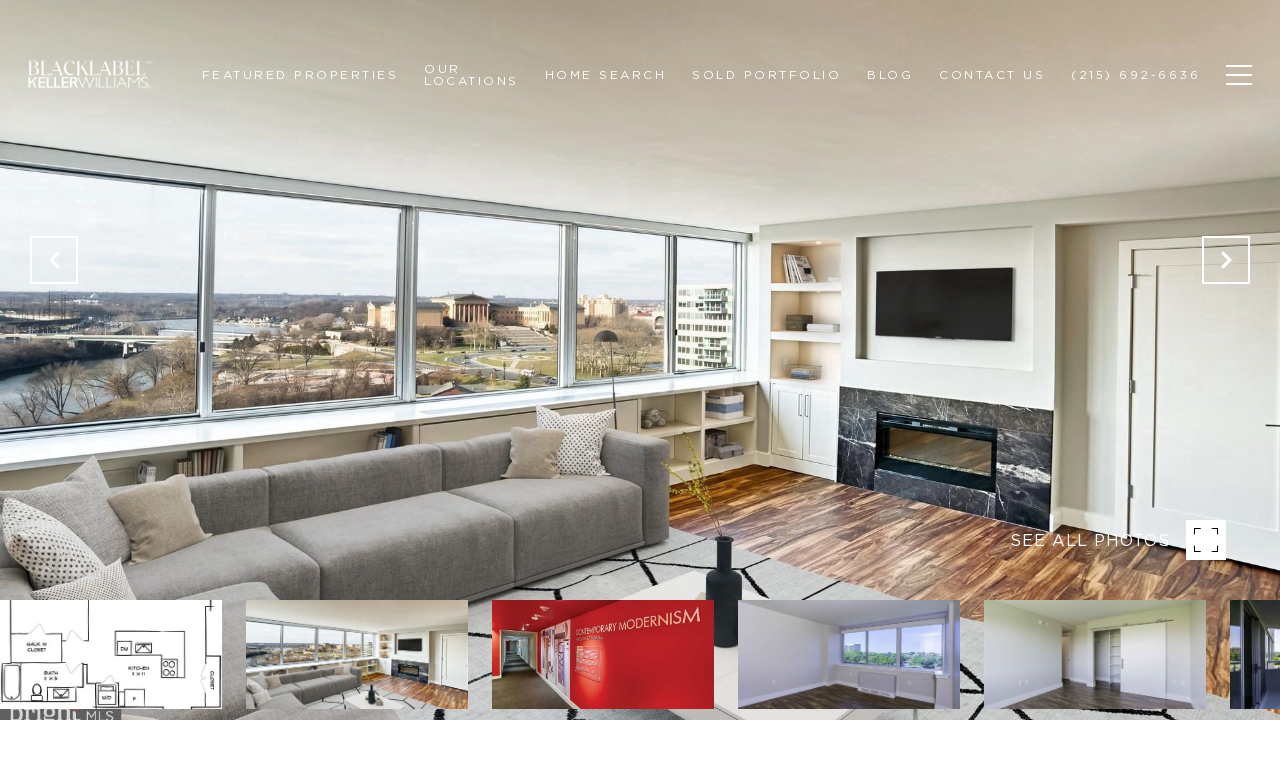

--- FILE ---
content_type: text/html; charset=utf-8
request_url: https://bss.luxurypresence.com/buttons/googleOneTap?companyId=8afaf64a-4879-41da-a048-1cf74bae1f25&websiteId=b16c3d6e-109b-4eb8-9f19-07501eb28900&pageId=bd5246f3-f4e3-4e0f-852c-3bfe07a28fd5&sourceUrl=https%3A%2F%2Fblacklabelkw.com%2Fproperties%2F2200-benjamin-franklin-parkway-unit-1b-s0504-philadelphia-pa-19130-paph2317192&pageMeta=%7B%22sourceResource%22%3A%22properties%22%2C%22pageElementId%22%3A%22538d6e9e-9cd7-45f3-8084-69ce52f8c075%22%2C%22pageQueryVariables%22%3A%7B%22property%22%3A%7B%22id%22%3A%22538d6e9e-9cd7-45f3-8084-69ce52f8c075%22%7D%2C%22properties%22%3A%7B%22relatedNeighborhoodPropertyId%22%3A%22538d6e9e-9cd7-45f3-8084-69ce52f8c075%22%2C%22sort%22%3A%22salesPrice%22%7D%2C%22neighborhood%22%3A%7B%7D%2C%22pressReleases%22%3A%7B%22propertyId%22%3A%22538d6e9e-9cd7-45f3-8084-69ce52f8c075%22%7D%7D%7D
body_size: 2893
content:
<style>
  html, body {margin: 0; padding: 0;}
</style>
<script src="https://accounts.google.com/gsi/client" async defer></script>
<script>
const parseURL = (url) => {
    const a = document.createElement('a');
    a.href = url;
    return a.origin;
}

const login = (token, provider, source)  => {
  const origin = (window.location != window.parent.location)
    ? parseURL(document.referrer)
    : window.location.origin;  
  const xhr = new XMLHttpRequest();
  xhr.responseType = 'json';
  xhr.onreadystatechange = function() {
    if (xhr.readyState === 4) {
      const response = xhr.response;
      const msg = {
        event: response.status,
        provider: provider,
        source: source,
        token: token
      }
      window.parent.postMessage(msg, origin);
    }
  }
  xhr.withCredentials = true;
  xhr.open('POST', `${origin}/api/v1/auth/login`, true);
  xhr.setRequestHeader("Content-Type", "application/json;charset=UTF-8");
  xhr.send(JSON.stringify({
    token,
    provider,
    source,
    websiteId: 'b16c3d6e-109b-4eb8-9f19-07501eb28900',
    companyId: '8afaf64a-4879-41da-a048-1cf74bae1f25',
    pageId: 'bd5246f3-f4e3-4e0f-852c-3bfe07a28fd5',
    sourceUrl: 'https://blacklabelkw.com/properties/2200-benjamin-franklin-parkway-unit-1b-s0504-philadelphia-pa-19130-paph2317192',
    pageMeta: '{"sourceResource":"properties","pageElementId":"538d6e9e-9cd7-45f3-8084-69ce52f8c075","pageQueryVariables":{"property":{"id":"538d6e9e-9cd7-45f3-8084-69ce52f8c075"},"properties":{"relatedNeighborhoodPropertyId":"538d6e9e-9cd7-45f3-8084-69ce52f8c075","sort":"salesPrice"},"neighborhood":{},"pressReleases":{"propertyId":"538d6e9e-9cd7-45f3-8084-69ce52f8c075"}}}',
    utm: '',
    referrer: ''
  }));
}

function getExpirationCookie(expiresInMiliseconds) {
  const tomorrow  = new Date(Date.now() + expiresInMiliseconds); // The Date object returns today's timestamp
  return `blacklabelkw.com-SID=true; expires=${tomorrow.toUTCString()}; path=/; Secure; SameSite=None`;
}

function handleCredentialResponse(response) {
  document.cookie = getExpirationCookie(24 * 60 * 60 * 1000); // 1 day
  login(response.credential, 'GOOGLE', 'GOOGLE_SIGN_ON');
}

function handleClose() {
  const msg = {
    event: 'cancel',
    provider: 'GOOGLE',
    source: 'GOOGLE_SIGN_ON'
  }
  const origin = (window.location != window.parent.location)
    ? parseURL(document.referrer)
    : window.location.origin;
  window.parent.postMessage(msg, origin);
  document.cookie = getExpirationCookie(2 * 60 * 60 * 1000); // 2 hours
}

</script>
<div id="g_id_onload"
  data-client_id="673515100752-7s6f6j0qab4skl22cjpp7eirb2rjmfcg.apps.googleusercontent.com"
  data-callback="handleCredentialResponse"
  data-intermediate_iframe_close_callback="handleClose"
  data-state_cookie_domain = "blacklabelkw.com"
  data-allowed_parent_origin="https://blacklabelkw.com"
  data-skip_prompt_cookie="blacklabelkw.com-SID"
  data-cancel_on_tap_outside="false"
></div>